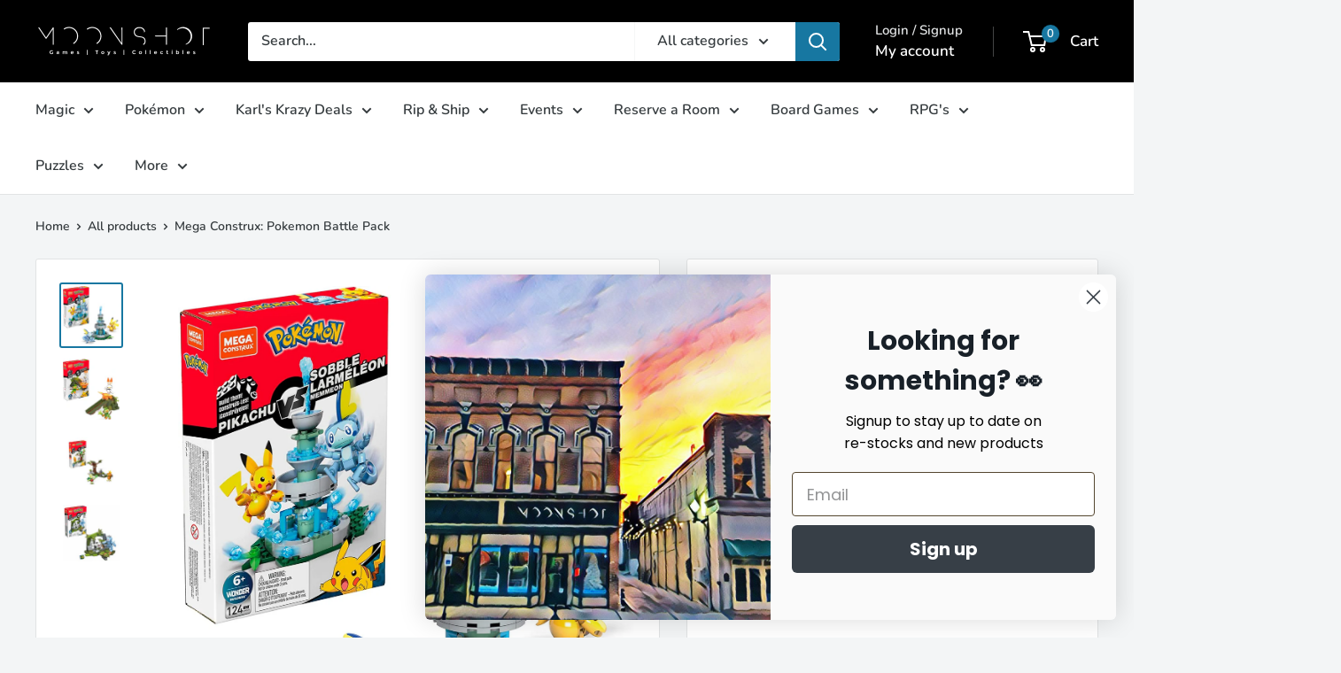

--- FILE ---
content_type: text/javascript
request_url: https://limits.minmaxify.com/moonshot-games.myshopify.com?v=139a&r=20251129140034
body_size: 12741
content:
!function(e){if(!e.minMaxify&&-1==location.href.indexOf("checkout.shopify")){var t=e.minMaxifyContext||{},i=e.minMaxify={shop:"moonshot-games.myshopify.com",cart:null,cartLoadTryCount:0,customer:t.customer,feedback:function(e){if(0!=a.search(/\/(account|password|checkouts|cache|pages|\d+\/)/)){var t=new XMLHttpRequest;t.open("POST","https://app.minmaxify.com/report"),t.send(location.protocol+"//"+i.shop+a+"\n"+e)}},guarded:function(e,t){return function(){try{var a=t&&t.apply(this,arguments),r=e.apply(this,arguments);return t?r||a:r}catch(e){console.error(e);var n=e.toString();-1==n.indexOf("Maximum call stack")&&i.feedback("ex\n"+(e.stack||"")+"\n"+n)}}}},a=e.location.pathname;i.guarded((function(){var t,r,n,o,s,l=e.jQuery,c=e.document,m={btnCheckout:"[name=checkout],[href='/checkout'],[type=submit][value=Checkout],[onclick='window.location\\=\\'\\/checkout\\''],form[action='/checkout'] [type=submit],.checkout_button,form[action='/cart'] [type=submit].button-cart-custom,.btn-checkout,.checkout-btn,.button-checkout,.rebuy-cart__checkout-button,.gokwik-checkout,.tdf_btn_ck",lblCheckout:"[name=checkout]",btnCartQtyAdjust:".cart-item-decrease,.cart-item-increase,.js--qty-adjuster,.js-qty__adjust,.minmaxify-quantity-button,.numberUpDown > *,.cart-item button.adjust,.cart-wrapper .quantity-selector__button,.cart .product-qty > .items,.cart__row [type=button],.cart-item-quantity button.adjust,.cart_items .js-change-quantity,.ajaxcart__qty-adjust,.cart-table-quantity button",divCheckout:".additional-checkout-buttons,.dynamic-checkout__content,.cart__additional_checkout,.additional_checkout_buttons,.paypal-button-context-iframe,.additional-checkout-button--apple-pay,.additional-checkout-button--google-pay",divDynaCheckout:"div.shopify-payment-button,.shopify-payment-button > div,#gokwik-buy-now",fldMin:"",fldQty:"input[name=quantity]",fldCartQty:"input[name^='updates['],.cart__qty-input,[data-cart-item-quantity]",btnCartDrawer:"a[href='/cart'],.js-drawer-open-right",btnUpdate:"[type=submit][name=update],.cart .btn-update"},d=0,u={name:""},p=2e4,h={NOT_VALID_MSG:"Order not valid",CART_UPDATE_MSG:"Cart needs to be updated",CART_AUTO_UPDATE:"Quantities have been changed, press OK to validate the cart.",CART_UPDATE_MSG2:'Cart contents have changed, you must click "Update cart" before proceeding.',VERIFYING_MSG:"Verifying",VERIFYING_EXPANDED:"Please wait while we verify your cart.",PREVENT_CART_UPD_MSG:"\n\n"},f="/";function g(){return(new Date).getTime()}Object.assign;function y(e,t){try{setTimeout(e,t||0)}catch(i){t||e()}}function v(e){return e?"string"==typeof e?c.querySelectorAll(e):e.nodeType?[e]:e:[]}function x(e,t){var i,a=v(e);if(a&&t)for(i=0;i<a.length;++i)t(a[i]);return a}function b(e,t){var i=e&&c.querySelector(e);if(i)return t?"string"==typeof t?i[t]:t(i):i}function k(e,t){if(l)return l(e).trigger(t);x(e,(function(e){e[t]()}))}function _(e,t,i){try{if(l)return l(e).on(t,i)}catch(e){}x(e,(function(e){e.addEventListener(t,i)}))}function A(e,t){try{var i=c.createElement("template");i.innerHTML=e;var a=i.content.childNodes;if(a){if(!t)return a[0];for(;a.length;)t.appendChild(a[0]);return 1}}catch(e){console.error(e)}}function M(e){var t=e.target;try{return(t.closest||t.matches).bind(t)}catch(e){}}function T(){}i.showMessage=function(e){if(E())return(i.closePopup||T)(),!0;var t=w.messages||w.getMessages();if(++d,e&&(i.prevented=g()),!i.showPopup||!i.showPopup(t[0],t.slice(1))){for(var a="",r=0;r<t.length;++r)a+=t[r]+"\n";alert(a),n&&k(m.btnUpdate,"click")}return e&&(e.stopImmediatePropagation&&e.stopImmediatePropagation(),e.stopPropagation&&e.stopPropagation(),e.preventDefault&&e.preventDefault()),!1};var S="top: 0; left: 0; width: 100%; height: 100%; position: fixed;",C=".minmaxify-p-bg {"+S+" z-index: 2147483641; overflow: hidden; background: #0B0B0BCC; opacity: 0.2;} .minmaxify-p-bg.minmaxify-a {transition: opacity 0.15s ease-out; opacity: 1; display: block;} .minmaxify-p-wrap {"+S+' display: table; z-index: 2147483642; outline: none !important; pointer-events: none;} .minmaxify-p-wrap > div {display: table-cell; vertical-align: middle;} .minmaxify-dlg {padding:0px; margin:auto; border: 0px;} .minmaxify-dlg::backdrop {background:#0B0B0BBB;} .minmaxify-p {opacity: .5; color: black; background-color: white; padding: 18px; max-width: 500px; margin: 18px auto; width: calc(100% - 36px); pointer-events: auto; border: solid white 1px; overflow: auto; max-height: 95vh;} dialog > .minmaxify-p {margin:auto; width:100%;} .minmaxify-p.minmaxify-a {opacity: 1; transition: all 0.25s ease-in; border-width: 0px;} .minmaxify-ok {display: inline-block; padding: 8px 20px; margin: 0; line-height: 1.42; text-decoration: none; text-align: center; vertical-align: middle; white-space: nowrap; border: 1px solid transparent; border-radius: 2px; font-family: "Montserrat","Helvetica Neue",sans-serif; font-weight: 400;font-size: 14px;text-transform: uppercase;transition:background-color 0.2s ease-out;background-color: #528ec1; color: white; min-width: unset;} .minmaxify-ok:after {content: "OK";} .minmaxify-close {font-style: normal; font-size: 28px; font-family: monospace; overflow: visible; background: transparent; border: 0; appearance: none; display: block; outline: none; padding: 0px; box-shadow: none; margin: -10px -5px 0 0; opacity: .65;} .minmaxify-p button {user-select: none; cursor: pointer; float:right; width: unset;} .minmaxify-close:hover, .minmaxify-close:focus {opacity: 1;} .minmaxify-p ul {padding-left: 2rem; margin-bottom: 2rem;}';function I(e){if(h.locales){var t=(h.locales[i.locale]||{})[e];if(void 0!==t)return t}return h[e]}var P,L={messages:[I("VERIFYING_EXPANDED")],equalTo:function(e){return this===e}},w=L;function N(e){return t?t.getItemLimits(i,e):{}}function B(){return t}function E(){return w.isOk&&!n&&B()||"force"==w.isOk||r}function O(){location.pathname!=a&&(a=location.pathname);try{if(B()&&!r){!function(){var e=i.cart&&i.cart.items;if(!e)return;x(m.fldCartQty,(function(t){for(var i=0;i<e.length;++i){var a=e[i],r=t.dataset;if(a.key==r.lineId||t.id&&-1!=t.id.search(new RegExp("updates(_large)?_"+a.id,"i"))||(r.cartLine||r.index)==i+1){var n=N(a);n.min>1&&!n.combine&&(t.min=n.min),n.max&&(t.max=n.max),n.multiple&&!n.combine&&(t.step=n.multiple);break}}}))}(),x(m.divDynaCheckout,(function(e){e.style.display="none"}));var t=function(t){var i,r;if(!i){if(!r)try{r=decodeURIComponent(a||location.href||"")}catch(e){r=""}if(!((r=r.split("/")).length>2&&"products"==r[r.length-2]))return;i=r[r.length-1]}var n=(e.ShopifyAnalytics||{}).meta||{},o={handle:i,sku:""},s=n.product,l=n.selectedVariantId;if(!s){var c=b("#ProductJson-product-template");if(c)try{s=c._product||JSON.parse(c.dataset.product||c.textContent)}catch(e){}}if(s){o.product_description=s.description,o.product_type=s.type,o.vendor=s.vendor,o.price=s.price,o.product_title=s.title,o.product_id=s.id;var m=s.variants||[],d=m.length;if(l||1==d)for(var u=0;u<d;++u){var p=m[u];if(1==d||p.id==l){o.variant_title=p.public_title,o.sku=p.sku,o.grams=p.weight,o.price=p.price||s.price,o.variant_id=p.id,o.name=p.name,o.product_title||(o.product_title=p.name);break}}}return o}();if(t){var n=b(m.fldQty);!function(t,i){function a(e,t){if(arguments.length<2)return i.getAttribute(e);null==t?i.removeAttribute(e):i.setAttribute(e,t)}var r=t.max||void 0,n=t.multiple,o=t.min;if((e.minmaxifyDisplayProductLimit||T)(t),i){var s=a("mm-max"),l=a("mm-step"),c=a("mm-min"),m=parseInt(i.max),d=parseInt(i.step),u=parseInt(i.min);stockMax=parseInt(a("mm-stock-max")),val=parseInt(i.value),(o!=c||o>u)&&((c?val==c||val==u:!val||val<o)&&(i.value=o),!t.combine&&o>1?a("min",o):c&&a("min",1),a("mm-min",o)),isNaN(stockMax)&&!s&&(stockMax=parseInt(a("data-max-quantity")||a("max")),a("mm-stock-max",stockMax)),!isNaN(stockMax)&&r&&r>stockMax&&(r=stockMax),(r!=s||isNaN(m)||m>r)&&(r?a("max",r):s&&a("max",null),a("mm-max",r)),(n!=l||n>1&&d!=n)&&(t.combine?l&&a("step",null):a("step",n),a("mm-step",n))}}(N(t),n)}}}catch(e){console.error(e)}return G(),R(),!0}function G(e,t,i){x(m.lblCheckout,(function(a){var r=null===e?a.minMaxifySavedLabel:e;a.minMaxifySavedLabel||(a.minMaxifySavedLabel=a.value||(a.innerText||a.textContent||"").trim()),void 0!==r&&(a.value=r,a.textContent&&!a.childElementCount&&(a.textContent=r));var n=a.classList;n&&t&&n.add(t),n&&i&&n.remove(i)}))}function F(e){"start"==e?(G(I("VERIFYING_MSG"),"btn--loading"),o||(o=g(),p&&y((function(){o&&g()-o>=p&&(V()&&i.feedback("sv"),w={isOk:"force"},F("stop"))}),p))):"stop"==e?(G(w.isOk?null:I("NOT_VALID_MSG"),0,"btn--loading"),o=0,(i.popupShown||T)()&&y(i.showMessage)):"changed"==e&&G(I("CART_UPDATE_MSG")),R()}function R(){x(m.divCheckout,(function(e){var t=e.style;E()?e.mm_hidden&&(t.display=e.mm_hidden,e.mm_hidden=!1):"none"!=t.display&&(e.mm_hidden=t.display||"block",t.display="none")})),(e.minmaxifyDisplayCartLimits||T)(!r&&w,n)}function q(e){var t=M(e);if(t){if(t(m.btnCheckout))return i.showMessage(e);t(m.btnCartQtyAdjust)&&i.onChange(e)}}function D(a){null==i.cart&&(i.cart=(e.Shopify||{}).cart||null);var r=i.cart&&i.cart.item_count&&(a||!d&&V());(O()||r||a)&&(B()&&i.cart?(w=t.validateCart(i),F("stop"),r&&(P&&!w.isOk&&!w.equalTo(P)&&c.body?i.showMessage():!d&&V()&&y(i.showMessage,100)),P=w):(w=L,F("start"),i.cart||Q()))}function V(){let e=a.length-5;return e<4&&a.indexOf("/cart")==e}function U(e,t,a,r){if(t&&"function"==typeof t.search&&4==e.readyState&&"blob"!=e.responseType){var o,s;try{if(200!=e.status)"POST"==a&&-1!=t.search(/\/cart(\/update|\/change|\/clear|\.js)/)&&(422==e.status?Q():n&&(n=!1,D()));else{if("GET"==a&&-1!=t.search(/\/cart($|\.js|\.json|\?view=)/)&&-1==t.search(/\d\d\d/))return;var l=(o=e.response||e.responseText||"").indexOf&&o.indexOf("{")||0;-1!=t.search(/\/cart(\/update|\/change|\/clear|\.js)/)||"/cart"==t&&0==l?(-1!=t.indexOf("callback=")&&o.substring&&(o=o.substring(l,o.length-1)),s=i.handleCartUpdate(o,-1!=t.indexOf("cart.js")?"get":"update",r)):-1!=t.indexOf("/cart/add")?s=i.handleCartUpdate(o,"add",r):"GET"!=a||V()&&"/cart"!=t||(D(),s=1)}}catch(e){if(!o||0==e.toString().indexOf("SyntaxError"))return;console.error(e),i.feedback("ex\n"+(e.stack||"")+"\n"+e.toString()+"\n"+t)}s&&j()}}function j(){for(var e=500;e<=2e3;e+=500)y(O,e)}function Q(){var e=new XMLHttpRequest,t=f+"cart.js?_="+g();e.open("GET",t),e.mmUrl=null,e.onreadystatechange=function(){U(e,t)},e.send(),y((function(){null==i.cart&&i.cartLoadTryCount++<60&&Q()}),5e3+500*i.cartLoadTryCount)}i.getLimitsFor=N,i.checkLimits=E,i.onChange=i.guarded((function(){F("changed"),n=!0,w=V()&&b(m.btnUpdate)?{messages:[I("CART_AUTO_UPDATE")]}:{messages:[I("CART_UPDATE_MSG2")]},R()})),e.getLimits=D,e.mmIsEnabled=E,i.handleCartUpdate=function(e,t,a){"string"==typeof e&&(e=JSON.parse(e));var r="get"==t&&JSON.stringify(e);if("get"!=t||s!=r){if("update"==t)i.cart=e;else if("add"!=t){if(a&&!e.item_count&&i.cart)return;i.cart=e}else{var o=e.items||[e];e=i.cart;for(var l=0;l<o.length;++l){var c=o[l];e&&e.items||(e=i.cart={total_price:0,total_weight:0,items:[],item_count:0}),e.total_price+=c.line_price,e.total_weight+=c.grams*c.quantity,e.item_count+=c.quantity;for(var m=0;m<e.items.length;++m){var d=e.items[m];if(d.id==c.id){e.total_price-=d.line_price,e.total_weight-=d.grams*d.quantity,e.item_count-=d.quantity,e.items[m]=c,c=0;break}}c&&e.items.unshift(c)}e.items=e.items.filter((function(e){return e.quantity>0})),r=JSON.stringify(e)}return s=r,n=!1,D(!0),1}if(!w.isOk)return O(),1};var Y,W=e.XMLHttpRequest.prototype,X=W.open,H=W.send;function J(){l||(l=e.jQuery);var t=e.Shopify||{},a=t.shop||location.host;if(u=t.theme||u,r=!1,a==i.shop){var o;i.locale=t.locale,O(),function(e,t,a,r){x(e,(function(e){if(!e["mmBound_"+t]){e["mmBound_"+t]=!0;var n=e["on"+t];n&&r?e["on"+t]=i.guarded((function(e){!1!==a()?n.apply(this,arguments):e.preventDefault()})):_(e,t,i.guarded(a))}}))}(m.btnCartDrawer,"click",j),i.showPopup||A('<style type="text/css" minmaxify>'+C+"</style>",c.head)&&(i.showPopup=function(e,t){for(var a='<button title="Close (Esc)" type="button" class="minmaxify-close" aria-label="Close">&times;</button>'+e.replace(new RegExp("\n","g"),"<br/>")+"<ul>",r=0;r<t.length;++r){var n=t[r];n&&(a+="<li>"+n+"</li>")}a+='</ul><div><button class="minmaxify-ok"></button><div style="display:table;clear:both;"></div></div>';var s=b("div.minmaxify-p");if(s)s.innerHTML=a,o&&!o.open&&o.showModal();else{var l=c.body;(o=c.createElement("dialog")).showModal?(o.className="minmaxify-dlg",o.innerHTML="<div class='minmaxify-p minmaxify-a'>"+a+"</div>",l.appendChild(o),o.showModal(),_(o,"click",(function(e){var t=M(e);t&&!t(".minmaxify-p")&&i.closePopup()}))):(o=0,l.insertBefore(A("<div class='minmaxify-p-bg'></div>"),l.firstChild),l.insertBefore(A("<div class='minmaxify-p-wrap'><div><div role='dialog' aria-modal='true' aria-live='assertive' tabindex='1' class='minmaxify-p'>"+a+"</div></div></div>"),l.firstChild),y(x.bind(i,".minmaxify-p-bg, .minmaxify-p",(function(e){e.classList.add("minmaxify-a")}))))}return _(".minmaxify-ok","click",(function(){i.closePopup(1)})),_(".minmaxify-close, .minmaxify-p-bg","click",(function(){i.closePopup()})),1},i.closePopup=function(e){o?o.close():x(".minmaxify-p-wrap, .minmaxify-p-bg",(function(e){e.parentNode.removeChild(e)})),n&&e&&k(m.btnUpdate,"click")},i.popupShown=function(){return o?o.open:v("div.minmaxify-p").length},c.addEventListener("keyup",(function(e){27===e.keyCode&&i.closePopup()}))),z();var s=document.getElementsByTagName("script");for(let e=0;e<s.length;++e){var d=s[e];d.src&&-1!=d.src.indexOf("trekkie.storefront")&&!d.minMaxify&&(d.minMaxify=1,d.addEventListener("load",z))}}else r=!0}function z(){var t=e.trekkie||(e.ShopifyAnalytics||{}).lib||{},a=t.track;a&&!a.minMaxify&&(t.track=function(e){return"Viewed Product Variant"==e&&y(O),a.apply(this,arguments)},t.track.minMaxify=1,t.ready&&(t.ready=i.guarded(D,t.ready)));var r=e.subscribe;"function"!=typeof r||r.mm_quTracked||(r.mm_quTracked=1,r("quantity-update",i.guarded(O)))}i.initCartValidator=i.guarded((function(e){t||(t=e,r||D(!0))})),W.open=function(e,t,i,a,r){return this.mmMethod=e,this.mmUrl=t,X.apply(this,arguments)},W.send=function(e){var t=this;return t.addEventListener?t.addEventListener("readystatechange",(function(e){U(t,t.mmUrl,t.mmMethod)})):t.onreadystatechange=i.guarded((function(){U(t,t.mmUrl)}),t.onreadystatechange),H.apply(t,arguments)},(Y=e.fetch)&&!Y.minMaxify&&(e.fetch=function(e,t){var a,r=(t||e||{}).method||"GET";return a=Y.apply(this,arguments),-1!=(e=((e||{}).url||e||"").toString()).search(/\/cart(\/|\.js)/)&&(a=a.then((function(t){try{var a=i.guarded((function(i){t.readyState=4,t.responseText=i,U(t,e,r,!0)}));t.ok?t.clone().text().then(a):a()}catch(e){}return t}))),a},e.fetch.minMaxify=1),["mousedown","touchstart","touchend","click"].forEach((function(t){e.addEventListener(t,i.guarded(q),{capture:!0,passive:!1})})),e.addEventListener("keydown",(function(e){var t=e.key,a=M(e);a&&a(m.fldCartQty)&&(t>=0&&t<=9||-1!=["Delete","Backspace"].indexOf(t))&&i.onChange(e)})),e.addEventListener("change",i.guarded((function(e){var t=M(e);t&&t(m.fldCartQty)&&i.onChange(e)}))),c.addEventListener("DOMContentLoaded",i.guarded((function(){J(),r||(V()&&y(D),(e.booster||e.BoosterApps)&&l&&l.fn.ajaxSuccess&&l(c).ajaxSuccess((function(e,t,i){i&&U(t,i.url,i.type)})))}))),J()}))()}}(window),function(){function e(e,t,i,a){this.cart=t||{},this.opt=e,this.customer=i,this.messages=[],this.locale=a&&a.toLowerCase()}e.prototype={recalculate:function(e){this.isOk=!0,this.messages=!e&&[],this.isApplicable()&&(this._calcWeights(),this.addMsg("INTRO_MSG"),this._doSubtotal(),this._doItems(),this._doCombinedRules(),this._doQtyTotals(),this._doWeight())},getMessages:function(){return this.messages||this.recalculate(),this.messages},isApplicable:function(){var e=this.cart._subtotal=Number(this.cart.total_price||0)/100,t=this.opt.overridesubtotal;if(!(t>0&&e>t)){for(var i=0,a=this.cart.items||[],r=0;r<a.length;r++)i+=Number(a[r].quantity);return this.cart._totalQuantity=i,1}},addMsg:function(e,t){if(!this.messages)return;const i=this.opt.messages;var a=i[e];if(i.locales&&this.locale){var r=(i.locales[this.locale]||{})[e];void 0!==r&&(a=r)}a&&(a=this._fmtMsg(unescape(a),t)),this.messages.push(a)},equalTo:function(e){if(this.isOk!==e.isOk)return!1;var t=this.getMessages(),i=e.messages||e.getMessages&&e.getMessages()||[];if(t.length!=i.length)return!1;for(var a=0;a<t.length;++a)if(t[a]!==i[a])return!1;return!0},_calcWeights:function(){this.weightUnit=this.opt.weightUnit||"g";var e=i[this.weightUnit]||1,t=this.cart.items;if(t)for(var a=0;a<t.length;a++){var r=t[a];r._weight=Math.round(Number(r.grams||0)*e*r.quantity*100)/100}this.cart._totalWeight=Math.round(Number(this.cart.total_weight||0)*e*100)/100},_doSubtotal:function(){var e=this.cart._subtotal,t=this.opt.minorder,i=this.opt.maxorder;e<t&&(this.addMsg("MIN_SUBTOTAL_MSG"),this.isOk=!1),i>0&&e>i&&(this.addMsg("MAX_SUBTOTAL_MSG"),this.isOk=!1)},_doWeight:function(){var e=this.cart._totalWeight,t=this.opt.weightmin,i=this.opt.weightmax;e<t&&(this.addMsg("MIN_WEIGHT_MSG"),this.isOk=!1),i>0&&e>i&&(this.addMsg("MAX_WEIGHT_MSG"),this.isOk=!1)},checkGenericLimit:function(e,t,i){if(t.applyTo)return this.checkLimitRule(e,t,i);if(!(e.quantity<t.min&&(this.addGenericError("MIN",e,t,i),i)||t.max&&e.quantity>t.max&&(this.addGenericError("MAX",e,t,i),i)||t.multiple>1&&e.quantity%t.multiple>0&&(this.addGenericError("MULT",e,t,i),i))){var a=e.line_price/100;void 0!==t.minAmt&&a<t.minAmt&&(this.addGenericError("MIN_SUBTOTAL",e,t,i),i)||t.maxAmt&&a>t.maxAmt&&this.addGenericError("MAX_SUBTOTAL",e,t,i)}},addGenericError:function(e,t,i,a){var r={item:t};a?(e="PROD_"+e+"_MSG",r.itemLimit=i,r.refItem=a):(e="GROUP_"+e+"_MSG",r.groupLimit=i),this.addMsg(e,r),this.isOk=!1},_buildLimitMaps:function(){var e=this.opt,t=e.items||[];e.byVId={},e.bySKU={},e.byId={},e.byHandle={};for(var i=0;i<t.length;++i){var a=t[i];a.sku?e.bySKU[a.sku]=a:a.vId?e.byVId[a.vId]=a:(a.h&&(e.byHandle[a.h]=a),a.id&&(e.byId[a.id]=a))}},_doItems:function(){var e,t=this.cart.items||[],i={},a={},r=this.opt;r.byHandle||this._buildLimitMaps(),(r.itemmin||r.itemmax||r.itemmult)&&(e={min:r.itemmin,max:r.itemmax,multiple:r.itemmult});for(var n=0;n<t.length;n++){var o=t[n],s=this.getCartItemKey(o),l=i[s],c=a[o.handle];l?(l.quantity+=o.quantity,l.line_price+=o.line_price,l._weight+=o._weight):l=i[s]={ref:o,quantity:o.quantity,line_price:o.line_price,grams:o.grams,_weight:o._weight,limit:this._getIndividualItemLimit(o),limitRule:this.getIndividualLimitRule(o)},c?(c.quantity+=o.quantity,c.line_price+=o.line_price,c._weight+=o._weight):c=a[o.handle]={ref:o,quantity:o.quantity,line_price:o.line_price,grams:o.grams,_weight:o._weight,limitRule:this.getIndividualLimitRule(o,!0)},c.limit&&c.limit.combine||(c.limit=l.limit)}for(var m in i){if(o=i[m])((d=o.limit||o.limitRule)?!d.combine:e)&&this.checkGenericLimit(o,d||e,o.ref)}for(var m in a){var d;if(o=a[m])(d=o.limit||o.limitRule)&&d.combine&&this.checkGenericLimit(o,d,o.ref)}},getCartItemKey:function(e){var t=e.handle;return this.opt.forceVariantIdAsSKU?t+=e.variant_id:t+=e.sku||e.variant_id,t},getCartItemIds:function(e){var t={variant_id:e.variant_id,handle:e.handle||"",product_id:e.product_id,sku:e.sku},i=t.handle.indexOf(" ");return i>0&&(t.sku=t.handle.substring(i+1),t.handle=t.handle.substring(0,i)),t},_getIndividualItemLimit:function(e){var t=this.opt,i=this.getCartItemIds(e);return t.byVId[i.variant_id]||t.bySKU[i.sku]||t.byId[i.product_id]||t.byHandle[i.handle]},getItemLimit:function(e){var t=this.opt;if(!t)return{};void 0===t.byHandle&&this._buildLimitMaps();var i=this._getIndividualItemLimit(e);return i||(i=this.getIndividualLimitRule(e)),i||(i={min:t.itemmin,max:t.itemmax,multiple:t.itemmult}),i},calcItemLimit:function(e){var t=this.getItemLimit(e);(t={max:t.max||0,multiple:t.multiple||1,min:t.min,combine:t.combine}).min||(t.min=t.multiple);var i=this.opt.maxtotalitems||0;return(!t.max||i&&i<t.max)&&(t.max=i),t},_doQtyTotals:function(){var e=this.opt.maxtotalitems,t=this.opt.mintotalitems,i=this.opt.multtotalitems,a=this.cart._totalQuantity;0!=e&&a>e&&(this.addMsg("TOTAL_ITEMS_MAX_MSG"),this.isOk=!1),a<t&&(this.addMsg("TOTAL_ITEMS_MIN_MSG"),this.isOk=!1),i>1&&a%i>0&&(this.addMsg("TOTAL_ITEMS_MULT_MSG"),this.isOk=!1)},getIndividualGroupLimit:function(e,t){for(var i=this.opt.groups||[],a=0;a<i.length;++a){var r=i[a];if(1!=r.combine&&this.groupIsApplicable(e,r,t))return r}},groupIsApplicable:function(e,i,a){var r=i.field,n=i.op,o=i.filter;if("[]"==r)return this.checkMultipleConditions(o||[],this.groupIsApplicable.bind(this,e),n,a);var s,l=e[r];switch(r){case"ctags":l=(this.customer||{}).tags||[],s=!0;break;case"product":l=e.product_id;case"coll":case"ptag":s=!0;break;case"price":l/=100;break;case"handle":void 0!==(a||{}).handle&&(l=a.handle)}return s&&("e"==n?(n="oo",o=[o]):"ne"==n&&(n="no",o=[o])),t[n](l,o)},_doGroups:function(){for(var e=this.opt.groups||[],t=0;t<e.length;++t){var i=e[t];if(1==i.combine){for(var a=0,r=0,n=this.cart.items||[],o=0;o<n.length;++o){var s=n[o];this.groupIsApplicable(s,i)&&(a+=s.quantity,r+=s.line_price)}a&&this.checkGenericLimit({quantity:a,line_price:r},i)}}},checkMultipleConditions:function(e,t,i,a){for(var r=0;r<e.length;++r){if(t(e[r],a)){if("not"==i)return!1;if("or"==i)return!0}else{if("and"==i)return!1;if("nor"==i)return!0}}return"and"==i||"not"==i},getActiveLimitRules:function(){return this._activeLRules||(this._activeLRules=[],this._findActiveLimitRulesRecursively(this.opt.rules||[],this._activeLRules)),this._activeLRules},getIndividualLimitRule:function(e,t){for(var i=this.getActiveLimitRules(),a=0;a<i.length;++a){var r=i[a];if(-1!=r.applyTo.indexOf("product")&&this.ruleIsApplicable(r,e))return r.combine=!0,r;if(!t&&-1!=r.applyTo.indexOf("sku")&&this.ruleIsApplicable(r,e))return r}},ruleIsApplicable:function(e,t){return-1==e.applyTo.indexOf("group")||this.groupIsApplicable(t,e.group)},_findActiveLimitRulesRecursively:function(e,t){for(var i=0;i<e.length;++i){var a=e[i];"limit"!=a.type?(a.items||[]).length&&this.conditionIsApplicable(a.condition)&&this._findActiveLimitRulesRecursively(a.items,t):t.push(a)}},conditionIsApplicable:function(e){var i,a=e.type,r=e.op||"e",n=e.filter;if("[]"==a)return this.checkMultipleConditions(e.cond||[],this.conditionIsApplicable.bind(this),r);switch(a){case"ctags":i=(this.customer||{}).tags||[],"e"==r?(r="oo",n=[n]):"ne"==r&&(r="no",n=[n]);break;case"cart-item":for(var o=this.cart.items||[],s=0;s<o.length;++s)if(this.groupIsApplicable(o[s],n))return"e"==r;return"ne"==r;case"time":n=new Date(n),i=new Date;break;case"subtotal":i=this.cart._subtotal,n=Number(n)}return t[r](i,n)},_doCombinedRules:function(){for(var e=this.getActiveLimitRules(),t=0;t<e.length;++t){var i=e[t];if("cart"==i.applyTo||"group"==i.applyTo){for(var a={quantity:0,line_price:0,_weight:0,count:0},r=this.cart.items||[],n=0;n<r.length;++n){var o=r[n];this.ruleIsApplicable(i,o)&&(a.quantity+=o.quantity,a.line_price+=o.line_price,a._weight+=o._weight,a.count+=1)}(a.count||i.mandatory)&&this.checkLimitRule(a,i)}}},checkLimitRule:function(e,t){if(t.message){var i;t.mandatory&&!e.quantity&&(i=!0),t.min&&e.quantity<t.min&&(i=!0),void 0!==t.max&&e.quantity>t.max&&(i=!0),t.multiple>1&&e.quantity%t.multiple>0&&(i=!0);var a=Number(e.line_price)/100;if(t.amin&&a<t.amin&&(i=!0),void 0!==t.amax&&a>t.amax&&(i=!0),t.wmin&&e._weight<t.wmin&&(i=!0),void 0!==t.wmax&&e._weight>t.wmax&&(i=!0),i){this.isOk=!1;var r=this.messages,n=t.message;r&&-1==r.indexOf(n)&&r.push(n)}}},_fmtMsg:function(e,t){var i,a,r,n=this;return e.replace(/\{\{\s*(.*?)\s*\}\}/g,(function(e,o){try{i||(i=n._getContextMsgVariables(t)||{});var s=i[o];return void 0!==s?s:a||(a=i,n._setGeneralMsgVariables(a),void 0===(s=a[o]))?(r||(r=n._makeEvalFunc(i)),r(o)):s}catch(e){return'"'+e.message+'"'}}))},formatMoney:function(e){var t=this.opt.moneyFormat;if(void 0!==t){try{e=e.toLocaleString()}catch(e){}t&&(e=t.replace(/{{\s*amount[a-z_]*\s*}}/,e))}return e},_getContextMsgVariables(e){if(e){var t,i;if(e.itemLimit){var a=e.item,r=e.refItem||a,n=e.itemLimit;t={item:r,ProductQuantity:a.quantity,ProductName:n.combine&&unescape(r.product_title||n.name)||r.title,GroupTitle:n.title,ProductMinQuantity:n.min,ProductMaxQuantity:n.max,ProductQuantityMultiple:n.multiple},i=[["ProductAmount",Number(a.line_price)/100],["ProductMinAmount",n.minAmt],["ProductMaxAmount",n.maxAmt]]}if(e.groupLimit){a=e.item,r=e.refItem||a,n=e.groupLimit;t={item:r,GroupQuantity:a.quantity,GroupTitle:n.title,GroupMinQuantity:n.min,GroupMaxQuantity:n.max,GroupQuantityMultiple:n.multiple},i=[["GroupAmount",Number(a.line_price)/100],["GroupMinAmount",n.minAmt],["GroupMaxAmount",n.maxAmt]]}if(t){for(var o=0;o<i.length;o++){const e=i[o];isNaN(e[1])||Object.defineProperty(t,e[0],{get:this.formatMoney.bind(this,e[1])})}return t}}},_setGeneralMsgVariables:function(e){var t=this.cart,i=this.opt;e.CartWeight=t._totalWeight,e.CartMinWeight=i.weightmin,e.CartMaxWeight=i.weightmax,e.WeightUnit=this.weightUnit,e.CartQuantity=t._totalQuantity,e.CartMinQuantity=i.mintotalitems,e.CartMaxQuantity=i.maxtotalitems,e.CartQuantityMultiple=i.multtotalitems;for(var a=[["CartAmount",t._subtotal],["CartMinAmount",i.minorder],["CartMaxAmount",i.maxorder]],r=0;r<a.length;r++){const t=a[r];isNaN(t[1])||Object.defineProperty(e,t[0],{get:this.formatMoney.bind(this,t[1])})}},_makeEvalFunc:function(e){return new Function("_expr","with(this) return eval(_expr)").bind(e)}};var t={c:function(e,t){return e&&String(e).indexOf(t)>-1},nc:function(e,t){return e&&-1==String(e).indexOf(t)},e:function(e,t){return e==t},g:function(e,t){return e>t},l:function(e,t){return e<t},ne:function(e,t){return e!=t},be:function(e,t){return e>t[0]&&e<t[1]},oo:function(e,t){if(e){e instanceof Array||(e=[e]);for(var i=0;i<e.length;++i)for(var a=0;a<t.length;++a)if(e[i]==t[a])return 1}},no:function(e,t){e instanceof Array||(e=[e]);for(var i=0;i<e.length;++i)for(var a=0;a<t.length;++a)if(e[i]==t[a])return 0;return 1}},i={g:1,kg:.001,lb:.00220462,oz:.03527396},a={messages:{INTRO_MSG:"Cannot place order, conditions not met: \n\n",PROD_MIN_MSG:"{{ProductName}}: Must have at least {{ProductMinQuantity}} of this item.",PROD_MAX_MSG:"{{ProductName}}: Must have at most {{ProductMaxQuantity}} of this item.",PROD_MULT_MSG:"{{ProductName}}: Quantity must be a multiple of {{ProductQuantityMultiple}}."},items:[{id:8724096680093,h:"avatar-the-last-airbender-collector-booster-box-preorder",name:"Avatar: The Last Airbender - Collector Booster Box (Preorder)",max:1},{id:8393578315933,h:"bloomburrow-starter-kit",name:"Bloomburrow: Starter Kit",max:1},{id:8464526311581,h:"charizard-ex-super-premium-collection",name:"Charizard ex Super Premium Collection",max:1},{id:8674743124125,h:"edge-of-eternities-bundle",name:"Edge of Eternities - Bundle (Preorder)",max:2},{id:8674724544669,h:"edge-of-eternities-collector-booster-box",name:"Edge of Eternities - Collector Booster Box (Preorder)",max:1},{id:8674722840733,h:"edge-of-eternities-collector-booster-pack",name:"Edge of Eternities - Collector Booster Pack (Preorder)",max:6},{id:8674732900509,h:"edge-of-eternities-commander-deck",name:"Edge of Eternities - Commander Deck (Preorder)",max:2},{id:8674707341469,h:"edge-of-eternities-prerelease-pack",name:"Edge of Eternities - Prerelease Pack (Preorder)",max:2},{id:8643888840861,h:"final-fantasy-bundle-preorder",name:"FINAL FANTASY - Bundle (Preorder)",max:4},{id:8643883991197,h:"final-fantasy-collector-booster-box-preorder",name:"FINAL FANTASY - Collector Booster Box (Preorder)",max:1},{id:8655325200541,h:"final-fantasy-collector-booster-box-pack",name:"FINAL FANTASY - Collector Booster Pack",max:6},{vId:46789497061533,id:8643898015901,h:"final-fantasy-collector-commander-deck-preorder",name:"FINAL FANTASY - Collector Commander Deck (Preorder) - FINAL FANTASY VI - Revival Trance",max:1},{vId:46789497094301,id:8643898015901,h:"final-fantasy-collector-commander-deck-preorder",name:"FINAL FANTASY - Collector Commander Deck (Preorder) - FINAL FANTASY VII - Limit Break",max:1},{vId:46789497127069,id:8643898015901,h:"final-fantasy-collector-commander-deck-preorder",name:"FINAL FANTASY - Collector Commander Deck (Preorder) - FINAL FANTASY X - Counter Blitz",max:1},{vId:46789497159837,id:8643898015901,h:"final-fantasy-collector-commander-deck-preorder",name:"FINAL FANTASY - Collector Commander Deck (Preorder) - FINAL FANTASY XIV - Scions & Spellcraft",max:1},{id:8643899392157,h:"final-fantasy-collector-commander-deck-display-preorder",name:"FINAL FANTASY - Collector Commander Deck Display (Preorder)",max:1},{vId:46789496701085,id:8643897426077,h:"final-fantasy-commander-deck-display-preorder-copy",name:"FINAL FANTASY - Commander Deck (Preorder) - FINAL FANTASY VI - Revival Trance",max:1},{vId:46789496733853,id:8643897426077,h:"final-fantasy-commander-deck-display-preorder-copy",name:"FINAL FANTASY - Commander Deck (Preorder) - FINAL FANTASY VII - Limit Break",max:1},{vId:46789496766621,id:8643897426077,h:"final-fantasy-commander-deck-display-preorder-copy",name:"FINAL FANTASY - Commander Deck (Preorder) - FINAL FANTASY X - Counter Blitz",max:1},{vId:46789496799389,id:8643897426077,h:"final-fantasy-commander-deck-display-preorder-copy",name:"FINAL FANTASY - Commander Deck (Preorder) - FINAL FANTASY XIV - Scions & Spellcraft",max:1},{id:8643896836253,h:"final-fantasy-commander-deck-case-preorder-copy",name:"FINAL FANTASY - Commander Deck Display (Preorder)",max:1},{id:8643893166237,h:"final-fantasy-bundle-preorder-copy",name:"FINAL FANTASY - Gift Bundle (Preorder)",max:4},{id:8651092983965,h:"final-fantasy-japanese-collector-booster-box",name:"FINAL FANTASY - Japanese Collector Booster Box",max:1},{id:8594501894301,h:"final-fantasy-play-booster-box-preorder",name:"FINAL FANTASY - Play Booster Box (Preorder)",max:6},{id:8651091869853,h:"final-fantasy-starter-kit",name:"FINAL FANTASY - Starter Kit",max:1},{id:4819245891719,h:"galar-pals-mini-tin",name:"Galar Pals Mini Tin",max:2},{id:7978651517085,h:"gloomhaven-buttons-and-bugs",name:"Gloomhaven: Buttons and Bugs",max:2},{id:8638611751069,h:"lorcana-reign-of-jafar-booster-box",name:"Lorcana: Reign of Jafar Booster Box",max:2},{id:8638613946525,h:"lorcana-reign-of-jafar-illumineer-s-quest-palace-heist-preorder",name:"Lorcana: Reign of Jafar Illumineer’s Quest - Palace Heist (Preorder)",max:1},{id:8638613127325,h:"lorcana-reign-of-jafar-illumineer-s-trove",name:"Lorcana: Reign of Jafar Illumineer’s Trove (Preorder)",max:1},{id:8638615126173,h:"lorcana-reign-of-jafar-playmat-preorder",name:"Lorcana: Reign of Jafar Playmat (Preorder)",max:1},{id:8695956897949,h:"marvels-spider-man-bundle-preorder",name:"Marvel's Spider-Man - Bundle (Preorder)",max:4},{id:8696102027421,h:"marvels-spider-man-collector-booster-box-preorder",name:"Marvel's Spider-Man - Collector Booster Box (Preorder)",max:1},{id:8696097964189,h:"marvels-spider-man-gift-bundle-preorder",name:"Marvel's Spider-Man - Gift Bundle (Preorder)",max:2},{id:8696106778781,h:"marvels-spider-man-scene-box",name:"Marvel's Spider-Man - Scene Box",max:2},{id:8700503195805,h:"mega-evolution-elite-trainer-box",name:"Mega Evolution - Elite Trainer Box",max:1},{id:8724101791901,h:"mega-evolutions-phantasmal-flames-booster-box-preorder-1",name:"Mega Evolution 2: Phantasmal Flames - Booster Box (Preorder)",max:1},{id:8724102807709,h:"mega-evolutions-phantasmal-flames-bundle-preorder",name:"Mega Evolution: Phantasmal Flames - Booster Bundle (Preorder)",max:1},{id:8724101267613,h:"mega-evolutions-phantasmal-flames-booster-box-preorder",name:"Mega Evolution: Phantasmal Flames - Elite Trainer Box",max:1},{id:8401614504093,h:"one-piece-tcg-awakening-of-the-new-era-booster-pack",name:"One Piece TCG: Awakening of the New Era Booster Pack",max:6},{id:8447434850461,h:"one-piece-tcg-two-legends-booster-pack",name:"One Piece TCG: Two Legends Booster Pack",max:6},{id:8401602773149,h:"one-piece-tcg-wings-of-the-captain-booster-pack",name:"One Piece TCG: Wings of the Captain Booster Pack",max:6},{id:8725674623133,h:"pokemon-tcg-1",name:"Pokémon TCG: Mega Charizard X ex Ultra-Premium Collection 2025",max:1},{id:8725669445789,h:"pokemon-tcg-mega-latias-ex-box",name:"Pokémon TCG: Mega Latias ex Box",max:2},{id:8725670166685,h:"pokemon-tcg-salamence-ex-reshiram-ex-premium-collection",name:"Pokémon TCG: Salamence ex / Reshiram ex Premium Collection",max:2},{id:8725677670557,h:"pokemon-tcg-3",name:"Pokémon TCG: Scarlet & Violet 8.5: Prismatic Evolutions: Premium Figure Collection",max:1},{id:8644415881373,h:"pokemon-tcg-trainers-pokemon-rival-battle-deck",name:"Pokémon TCG: Trainer's Pokémon Rival Battle Deck",max:1},{id:8725670461597,h:"tookit-2025",name:"Pokémon TCG: Trainer's Toolkit 2025",max:2},{id:8766690951325,h:"riftbound-league-of-legends-tcg-origins-booster-pack",name:"Riftbound: League of Legends TCG: Origins - Booster Pack",max:6},{id:8766692524189,h:"riftbound-league-of-legends-tcg-origins-champion-deck",name:"Riftbound: League of Legends TCG: Origins - Champion Deck",max:1},{id:8644418142365,h:"scarlet-violet-10-5-black-bolt-3-pack-tech-blister-preorder",name:"Scarlet & Violet 10.5: Black Bolt 3-Pack Tech Blister",max:1},{id:8644417224861,h:"scarlet-violet-10-5-unova-victini-illustration-collection-preorder",name:"Scarlet & Violet 10.5: Unova Victini Illustration Collection",max:1},{id:8644416995485,h:"scarlet-violet-10-5-white-flare-3-pack-tech-blister-preorder",name:"Scarlet & Violet 10.5: White Flare 3-Pack Tech Blister",max:1},{id:8490833281181,h:"scarlet-violet-8-surging-sparks-elite-trainer-box",name:"Scarlet & Violet 8 - Surging Sparks: Elite Trainer Box",max:1},{id:8516009853085,h:"copy-scarlet-violet-8-5-prismatic-evolutions-accessory-pouch-special-collection-preorder",name:"Scarlet & Violet 8.5 - Prismatic Evolutions Accessory Pouch Special Collection (Preorder)",max:1},{id:8515250290845,h:"scarlet-violet-8-5-prismatic-evolutions-booster-bundle-preorder",name:"Scarlet & Violet 8.5 - Prismatic Evolutions Booster Bundle (Preorder)",max:1},{id:8574827593885,h:"scarlet-violet-8-5-prismatic-evolutions-mini-tin-1",name:"Scarlet & Violet 8.5 - Prismatic Evolutions Mini Tin",max:1},{id:8574828871837,h:"scarlet-violet-8-5-prismatic-evolutions-surprise-box",name:"Scarlet & Violet 8.5 - Prismatic Evolutions Surprise Box",max:1},{id:8640142770333,h:"scarlet-and-violet-10-destined-rivals-elite-trainer-bundle",name:"Scarlet and Violet 10 - Destined Rivals Bundle",max:2},{id:8637312303261,h:"scarlet-and-violet-10-destined-rivals-booster-box",name:"Scarlet and Violet 10 - Destined Rivals: Booster Box",max:1},{id:7774788255901,h:"scarlet-and-violet-2-paldea-evolved-booster-bundle",name:"Scarlet and Violet 2: Paldea Evolved - Booster Bundle",max:2},{id:7789645987997,h:"scarlet-and-violet-3-obsidian-flames-booster-bundle",name:"Scarlet and Violet 3: Obsidian Flames - Booster Bundle",max:2},{id:7803608957085,h:"scarlet-and-violet-3-5-151-booster-bundle",name:"Scarlet and Violet 3.5 151 Booster Bundle",max:1},{id:7803613544605,h:"scarlet-and-violet-3-5-151-poster-collection",name:"Scarlet and Violet 3.5 151 Poster Collection",max:1},{id:8268042961053,h:"scarlet-and-violet-6-twilight-masquerade-booster-bundle",name:"Scarlet and Violet 6: Twilight Masquerade - Booster Bundle",max:1},{id:8268043321501,h:"scarlet-and-violet-6-twilight-masquerade-elite-trainer-box",name:"Scarlet and Violet 6: Twilight Masquerade - Elite Trainer Box",max:2},{id:8605594026141,h:"scarlet-violet-9-journey-together-booster-bundle",name:"Scarlet and Violet 9 - Journey Together Booster Bundle",max:1},{id:8605599957149,h:"scarlet-and-violet-9-journey-together-sleeved-booster-pack",name:"Scarlet and Violet 9 - Journey Together Sleeved Booster Pack",max:6},{id:8593001054365,h:"scarlet-violet-9-journey-together-booster-box",name:"Scarlet and Violet 9 - Journey Together: Booster Box",max:1},{id:8601846874269,h:"scarlet-violet-9-journey-together-booster-pack",name:"Scarlet and Violet 9 - Journey Together: Booster Pack",max:6},{id:8656953245853,h:"star-wars-unlimited-legend-of-the-force-carbonite-edition-booster-pack-preorder",name:"Star Wars Unlimited: Legend of the Force - Carbonite Edition Booster Pack (Preorder)",max:6},{id:8656953475229,h:"star-wars-unlimited-legend-of-the-force-carbonite-edition-booster-display",name:"Star Wars Unlimited: Legends of the Force - Carbonite Edition Booster Display",max:1},{id:7992527782045,h:"star-wars-unlimited-spark-of-rebellion-booster-pack",name:"Star Wars Unlimited: Spark of Rebellion - Booster Pack",max:6},{id:8597369684125,h:"tarkir-dragonstorm-collector-booster-box-preorder",name:"Tarkir: Dragonstorm - Collector Booster Box (Preorder)",max:6},{id:8616988737693,h:"tarkir-collector-booster-pack",name:"Tarkir: Dragonstorm - Collector Booster Pack",max:3},{id:8700503064733,h:"mega-evolutions-booster-pack",name:"Mega Evolution - Booster Pack",max:6}],groups:[],rules:[{type:"limit",applyTo:"group-product",message:"Error: Limit of 100 items exceeded",group:{field:"product_title",op:"e",filter:"Moonshot: the Gathering - Artist Tickets"},min:0,max:100},{type:"limit",applyTo:"group-product",message:"Error: Limit of 1000 items exceeded",group:{field:"product_type",op:"e",filter:"Rip & Ship"},max:1e3},{type:"limit",applyTo:"product",message:"We limit purchases to 8 copies per item to ensure fair access for all customers. Orders exceeding this limit — including multiple orders — may be canceled at our discretion.",max:8}],forceVariantIdAsSKU:1,moneyFormat:"${{amount}}",weightUnit:"lb",customerTagEnabled:!1,customerTagOp:"contains"},r={apiVer:[1,1],validateCart:function(e){var t=this.instantiate(e);return t.recalculate(),t},getItemLimits:function(e,t){var i=this.instantiate(e);return i.isApplicable()?i.calcItemLimit(t):{min:1}},instantiate:function(t){return new e(a,t.cart,t.customer,t.locale)}};minMaxify.initCartValidator(r)}();

--- FILE ---
content_type: text/javascript
request_url: https://moonshotgamestore.com/cdn/shop/t/17/assets/custom.js?v=102476495355921946141739325428
body_size: -562
content:
//# sourceMappingURL=/cdn/shop/t/17/assets/custom.js.map?v=102476495355921946141739325428
